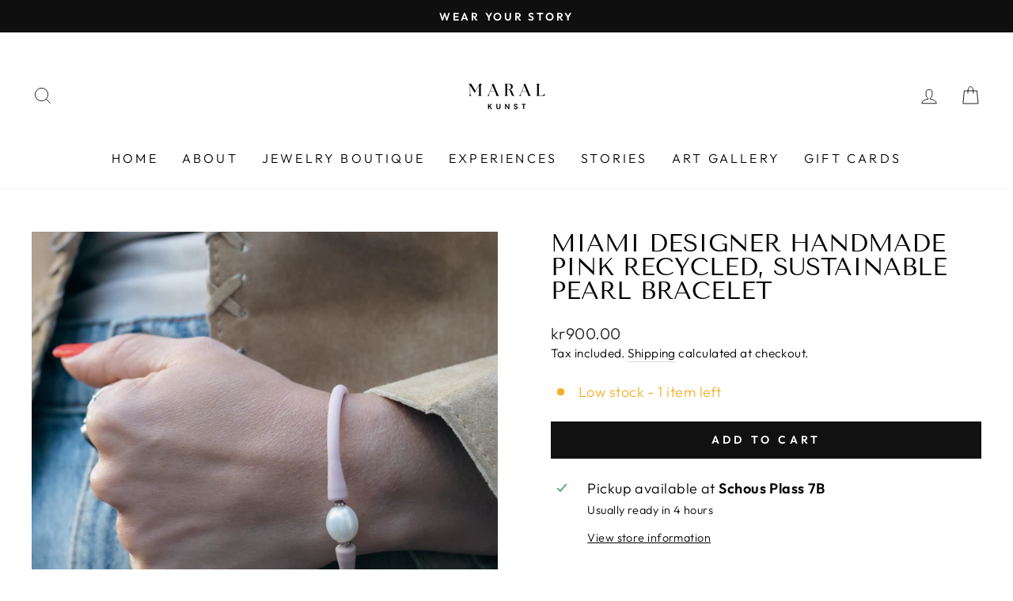

--- FILE ---
content_type: text/javascript; charset=utf-8
request_url: https://maralkunst.com/products/recycled-sustainable-pearl-bracelet.js
body_size: 209
content:
{"id":8053331165422,"title":"Miami designer handmade pink Recycled, Sustainable  Pearl bracelet","handle":"recycled-sustainable-pearl-bracelet","description":"\u003cp\u003eSustainable design \u003c\/p\u003e","published_at":"2023-04-22T10:32:40+02:00","created_at":"2023-04-22T10:32:40+02:00","vendor":"Maral Kunst","type":"","tags":["Bracelets","pearl","pearl bracelets","Sustainable"],"price":90000,"price_min":90000,"price_max":90000,"available":true,"price_varies":false,"compare_at_price":null,"compare_at_price_min":0,"compare_at_price_max":0,"compare_at_price_varies":false,"variants":[{"id":44135029833966,"title":"Default Title","option1":"Default Title","option2":null,"option3":null,"sku":"","requires_shipping":true,"taxable":true,"featured_image":null,"available":true,"name":"Miami designer handmade pink Recycled, Sustainable  Pearl bracelet","public_title":null,"options":["Default Title"],"price":90000,"weight":0,"compare_at_price":null,"inventory_management":"shopify","barcode":"","requires_selling_plan":false,"selling_plan_allocations":[]}],"images":["\/\/cdn.shopify.com\/s\/files\/1\/0552\/8898\/7799\/products\/braceletM1.jpg?v=1682152362"],"featured_image":"\/\/cdn.shopify.com\/s\/files\/1\/0552\/8898\/7799\/products\/braceletM1.jpg?v=1682152362","options":[{"name":"Title","position":1,"values":["Default Title"]}],"url":"\/products\/recycled-sustainable-pearl-bracelet","media":[{"alt":null,"id":31776789594350,"position":1,"preview_image":{"aspect_ratio":1.0,"height":2287,"width":2287,"src":"https:\/\/cdn.shopify.com\/s\/files\/1\/0552\/8898\/7799\/products\/braceletM1.jpg?v=1682152362"},"aspect_ratio":1.0,"height":2287,"media_type":"image","src":"https:\/\/cdn.shopify.com\/s\/files\/1\/0552\/8898\/7799\/products\/braceletM1.jpg?v=1682152362","width":2287}],"requires_selling_plan":false,"selling_plan_groups":[]}

--- FILE ---
content_type: text/javascript
request_url: https://maralkunst.com/cdn/shop/t/17/assets/trillion_tryon.js?v=35530176040501872041744606622%22
body_size: -139
content:
const productOverlay=document.querySelector(".product__overlay"),arButton=document.querySelector("#ar"),arPopup=document.querySelector("#arPopup"),arPopupClose=document.querySelector("#ar__container-close"),demoIframe=document.createElement("iframe"),url=document.location.pathname,jewelryId=url.substr(url.lastIndexOf("/")+1),body=document.querySelector("body");function prepareIFrame(){demoIframe.setAttribute("src",`https://master.widget.develop.trillion.jewelry/?id=${jewelryId}`),demoIframe.style.width="100%",demoIframe.style.height="100%",demoIframe.style.border="none",demoIframe.style.display="block",demoIframe.style.position="fixed",demoIframe.style.top="0",demoIframe.style.left="0",demoIframe.setAttribute("allow","camera"),arPopup.appendChild(demoIframe)}arButton&&arButton.addEventListener("click",event=>{productOverlay.classList.add("product__overlay-visible"),arPopup.classList.add("product__card-ar-popup-visible"),prepareIFrame(),body.style.overflowY="hidden"}),arPopupClose&&arPopupClose.addEventListener("click",event=>{let iframes=document.querySelectorAll("iframe");for(let i=0;i<iframes.length;i++)iframes[i].parentNode.removeChild(iframes[i]);productOverlay.classList.remove("product__overlay-visible"),arPopup.classList.remove("product__card-ar-popup-visible"),body.style.overflowY="unset"}),productOverlay&&productOverlay.addEventListener("click",event=>{let iframes=document.querySelectorAll("iframe");for(let i=0;i<iframes.length;i++)iframes[i].parentNode.removeChild(iframes[i]);productOverlay.classList.remove("product__overlay-visible"),arPopup.classList.remove("product__card-ar-popup-visible"),body.style.overflowY="unset"});function jewelryExists(handle){fetch("https://us-central1-trillionprod.cloudfunctions.net/jewelryExists",{method:"POST",mode:"cors",headers:{Accept:"application/json","Content-Type":"application/json","Cache-Control":"no-cache"},body:JSON.stringify({data:{id:handle,rootCollectionName:"AppData4"}})}).then(response=>response.json()).then(data2=>{data2.result&&(arButton.style.display="block")})}jewelryExists(jewelryId);
//# sourceMappingURL=/cdn/shop/t/17/assets/trillion_tryon.js.map?v=35530176040501872041744606622%22
